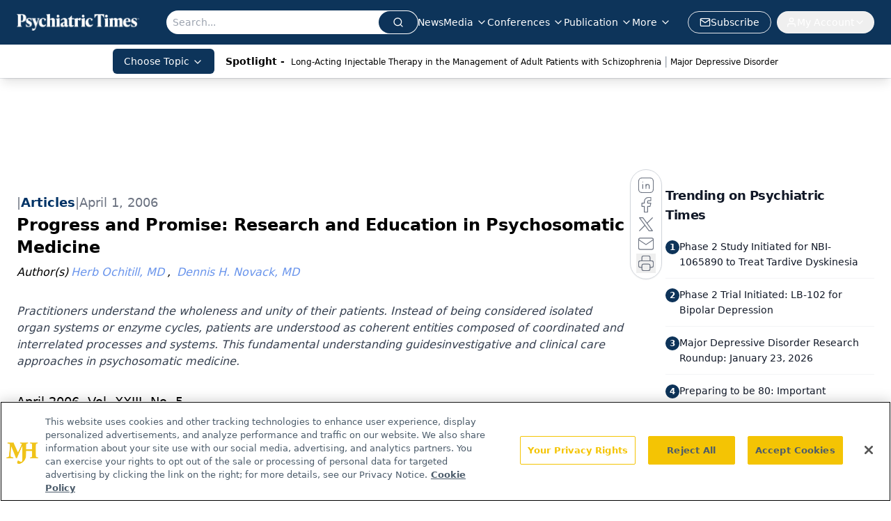

--- FILE ---
content_type: text/html; charset=utf-8
request_url: https://www.google.com/recaptcha/api2/aframe
body_size: 183
content:
<!DOCTYPE HTML><html><head><meta http-equiv="content-type" content="text/html; charset=UTF-8"></head><body><script nonce="UEdNUWhZ774fdejT81BvmQ">/** Anti-fraud and anti-abuse applications only. See google.com/recaptcha */ try{var clients={'sodar':'https://pagead2.googlesyndication.com/pagead/sodar?'};window.addEventListener("message",function(a){try{if(a.source===window.parent){var b=JSON.parse(a.data);var c=clients[b['id']];if(c){var d=document.createElement('img');d.src=c+b['params']+'&rc='+(localStorage.getItem("rc::a")?sessionStorage.getItem("rc::b"):"");window.document.body.appendChild(d);sessionStorage.setItem("rc::e",parseInt(sessionStorage.getItem("rc::e")||0)+1);localStorage.setItem("rc::h",'1769461921270');}}}catch(b){}});window.parent.postMessage("_grecaptcha_ready", "*");}catch(b){}</script></body></html>

--- FILE ---
content_type: application/javascript
request_url: https://api.lightboxcdn.com/z9gd/43411/www.psychiatrictimes.com/jsonp/z?cb=1769461906821&dre=l&callback=jQuery11240008366937266051977_1769461906798&_=1769461906799
body_size: 1021
content:
jQuery11240008366937266051977_1769461906798({"success":true,"response":"[base64].[base64]","dre":"l"});

--- FILE ---
content_type: text/plain; charset=utf-8
request_url: https://fp.psychiatrictimes.com/M0Wq/u4Nw-S/7m9x/c962DTG/Q8S?q=vnFC4dZv8NpwPrIAgVP2
body_size: -57
content:
XRqGW4cGNOSXkYCBnGBycTk1F5AnPXRNOxS6oKwI4l6TWt+gRr04yWZDqH/+FNucPfu8cIBl6rTT2e+QYUFm17NZ0TSMTw==